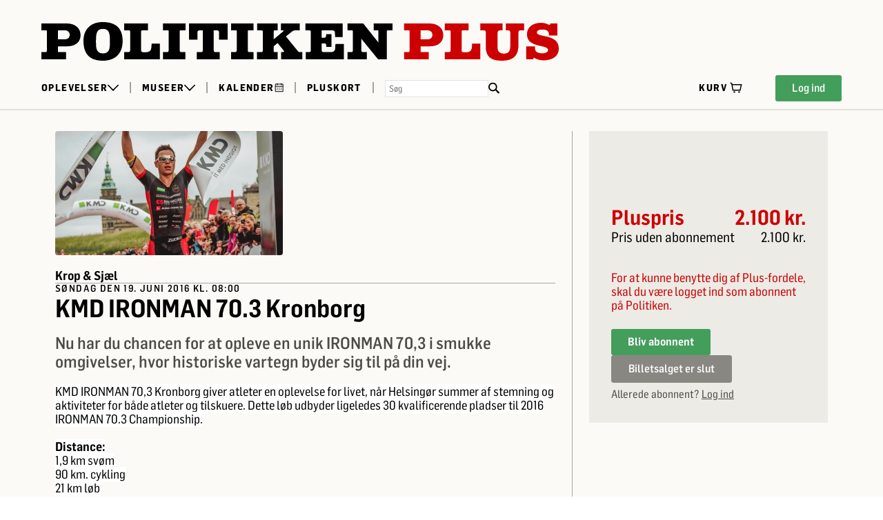

--- FILE ---
content_type: text/html; charset=UTF-8
request_url: https://politikenplus.dk/23950/KMD_IRONMAN_70_3_Kronborg
body_size: 973
content:
<!DOCTYPE html><html><head><meta charset="UTF-8" /><meta content="IE=edge" http-equiv="X-UA-Compatible" /><meta content="width=device-width, initial-scale=1" name="viewport" /><meta content="Safeticket A/S" name="author" /><script id="facebook_pixel_head">setTimeout(function () { !function (f, b, e, v, n, t, s) { if (f.fbq) return; n = f.fbq = function () { n.callMethod ? n.callMethod.apply(n, arguments) : n.queue.push(arguments) }; if (!f._fbq) f._fbq = n; n.push = n; n.loaded = !0; n.version = '2.0'; n.queue = []; t = b.createElement(e); t.async = !0; t.src = v; s = b.getElementsByTagName(e)[0]; s.parentNode.insertBefore(t, s) }(window, document, 'script', 'https://connect.facebook.net/en_US/fbevents.js'); fbq('init', '748074089697638'); fbq('track', 'PageView', { referrer: '' }); }, 0)</script><noscript></noscript><meta content="https://politikenplus.dk/23950/KMD_IRONMAN_70_3_Kronborg" property="og:url" /><meta content="event" property="og:type" /><meta content="KMD IRONMAN 70.3 Kronborg" property="og:title" /><meta content="313275839902" property="fb:app_id" /><meta content="Nu har du chancen for at opleve en unik IRONMAN 70,3 i smukke omgivelser, hvor historiske vartegn byder sig til p&aring; din vej." property="og:description" /><meta content="https://politikenplus.dk/filestore/3a1b1ce8a13662930a419a3a792dd9ec52e681bcea03c3eb615334efc4120dbc630f5e71be33d361499d075353a67c3f" property="og:image" /><script src="/jsc/33661e32b18d3ae18be38837ef0fd7f5dc70182ce406de7176000a8f75168786.js" type="text/javascript"></script><script>window.onerror = function (m, u, l, c) { if (!(l == 0 && c == 0)) { $.post("/window.onerror", { msg: m, url: u, line: l, col: c, href: window.location.href, d: "of1" }); }; }</script><script src="https://api.tiles.mapbox.com/mapbox-gl-js/v0.49.0/mapbox-gl.js"></script><link href="https://api.tiles.mapbox.com/mapbox-gl-js/v0.49.0/mapbox-gl.css" rel="stylesheet" /></head><body><img height="1" src="https://www.facebook.com/tr?id=748074089697638&amp;ev=PageView&amp;noscript=1" style="display:none" width="1" /></body></html>